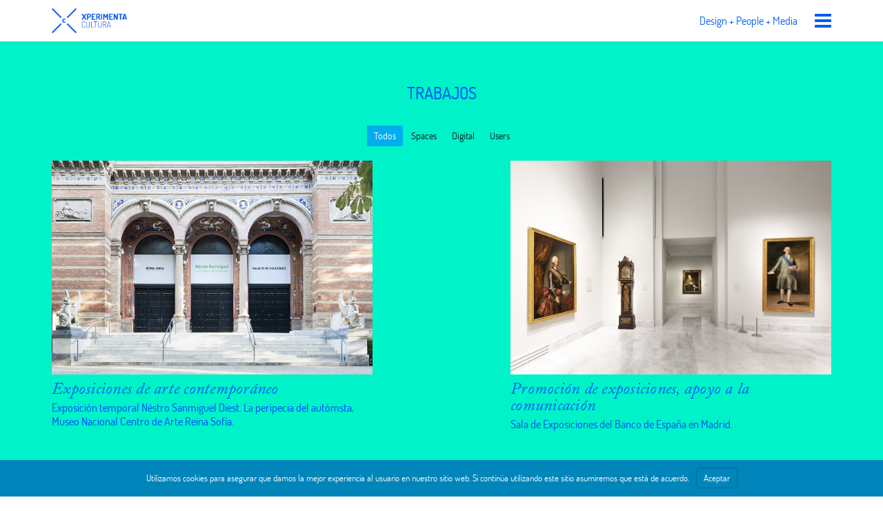

--- FILE ---
content_type: text/html; charset=UTF-8
request_url: https://xperimentacultura.com/portfolio/?_page=2&tx_portfolio_category=todos
body_size: 19321
content:
	<!DOCTYPE html>
<html lang="es">
<head>
	<meta charset="UTF-8" />
	
				<meta name="viewport" content="width=device-width,initial-scale=1,user-scalable=no">
		
                            <meta name="description" content="Innovamos desde las industrias culturales y creativas. Nuestro trabajo se centra en tres pilares fundamentales: diseño, tecnología y personas. Desarrollamos proyectos creativos y tecnológicos con vocación de ser  experiencias y donde el usuario está el centro de la respuesta.">
            
                            <meta name="keywords" content="productos digitales, xperimenta cultura, xperimentacultura, exposiciones, diseño de exposiciones, montaje de exposiciones, diseño de stands, experiencia de usuario, user experience, nuevas tecnologías, museografía, escenografía, visitas virtuales,  virtual tour, video mapping, museo virtual, patrimonio cultural, gestión cultural,  industria cultural,patrimonio virtual, soluciones creativas, realidad virtual historia, realidad aumentada arquitectura">
            
	<link rel="profile" href="http://gmpg.org/xfn/11" />
	<link rel="pingback" href="https://xperimentacultura.com/xmlrpc.php" />

	<title>Xperimenta Cultura | Portfolio</title>
<meta name='robots' content='max-image-preview:large' />
		<style>img:is([sizes="auto" i], [sizes^="auto," i]) { contain-intrinsic-size: 3000px 1500px }</style>
		<link rel='dns-prefetch' href='//maps.googleapis.com' />
<link rel='dns-prefetch' href='//www.googletagmanager.com' />
<link rel='dns-prefetch' href='//fonts.googleapis.com' />
<link rel="alternate" type="application/rss+xml" title="Xperimenta Cultura &raquo; Feed" href="https://xperimentacultura.com/feed/" />
<link rel="alternate" type="application/rss+xml" title="Xperimenta Cultura &raquo; Feed de los comentarios" href="https://xperimentacultura.com/comments/feed/" />
<script type="text/javascript">
/* <![CDATA[ */
window._wpemojiSettings = {"baseUrl":"https:\/\/s.w.org\/images\/core\/emoji\/15.0.3\/72x72\/","ext":".png","svgUrl":"https:\/\/s.w.org\/images\/core\/emoji\/15.0.3\/svg\/","svgExt":".svg","source":{"concatemoji":"https:\/\/xperimentacultura.com\/wp-includes\/js\/wp-emoji-release.min.js?ver=6.5.7"}};
/*! This file is auto-generated */
!function(i,n){var o,s,e;function c(e){try{var t={supportTests:e,timestamp:(new Date).valueOf()};sessionStorage.setItem(o,JSON.stringify(t))}catch(e){}}function p(e,t,n){e.clearRect(0,0,e.canvas.width,e.canvas.height),e.fillText(t,0,0);var t=new Uint32Array(e.getImageData(0,0,e.canvas.width,e.canvas.height).data),r=(e.clearRect(0,0,e.canvas.width,e.canvas.height),e.fillText(n,0,0),new Uint32Array(e.getImageData(0,0,e.canvas.width,e.canvas.height).data));return t.every(function(e,t){return e===r[t]})}function u(e,t,n){switch(t){case"flag":return n(e,"\ud83c\udff3\ufe0f\u200d\u26a7\ufe0f","\ud83c\udff3\ufe0f\u200b\u26a7\ufe0f")?!1:!n(e,"\ud83c\uddfa\ud83c\uddf3","\ud83c\uddfa\u200b\ud83c\uddf3")&&!n(e,"\ud83c\udff4\udb40\udc67\udb40\udc62\udb40\udc65\udb40\udc6e\udb40\udc67\udb40\udc7f","\ud83c\udff4\u200b\udb40\udc67\u200b\udb40\udc62\u200b\udb40\udc65\u200b\udb40\udc6e\u200b\udb40\udc67\u200b\udb40\udc7f");case"emoji":return!n(e,"\ud83d\udc26\u200d\u2b1b","\ud83d\udc26\u200b\u2b1b")}return!1}function f(e,t,n){var r="undefined"!=typeof WorkerGlobalScope&&self instanceof WorkerGlobalScope?new OffscreenCanvas(300,150):i.createElement("canvas"),a=r.getContext("2d",{willReadFrequently:!0}),o=(a.textBaseline="top",a.font="600 32px Arial",{});return e.forEach(function(e){o[e]=t(a,e,n)}),o}function t(e){var t=i.createElement("script");t.src=e,t.defer=!0,i.head.appendChild(t)}"undefined"!=typeof Promise&&(o="wpEmojiSettingsSupports",s=["flag","emoji"],n.supports={everything:!0,everythingExceptFlag:!0},e=new Promise(function(e){i.addEventListener("DOMContentLoaded",e,{once:!0})}),new Promise(function(t){var n=function(){try{var e=JSON.parse(sessionStorage.getItem(o));if("object"==typeof e&&"number"==typeof e.timestamp&&(new Date).valueOf()<e.timestamp+604800&&"object"==typeof e.supportTests)return e.supportTests}catch(e){}return null}();if(!n){if("undefined"!=typeof Worker&&"undefined"!=typeof OffscreenCanvas&&"undefined"!=typeof URL&&URL.createObjectURL&&"undefined"!=typeof Blob)try{var e="postMessage("+f.toString()+"("+[JSON.stringify(s),u.toString(),p.toString()].join(",")+"));",r=new Blob([e],{type:"text/javascript"}),a=new Worker(URL.createObjectURL(r),{name:"wpTestEmojiSupports"});return void(a.onmessage=function(e){c(n=e.data),a.terminate(),t(n)})}catch(e){}c(n=f(s,u,p))}t(n)}).then(function(e){for(var t in e)n.supports[t]=e[t],n.supports.everything=n.supports.everything&&n.supports[t],"flag"!==t&&(n.supports.everythingExceptFlag=n.supports.everythingExceptFlag&&n.supports[t]);n.supports.everythingExceptFlag=n.supports.everythingExceptFlag&&!n.supports.flag,n.DOMReady=!1,n.readyCallback=function(){n.DOMReady=!0}}).then(function(){return e}).then(function(){var e;n.supports.everything||(n.readyCallback(),(e=n.source||{}).concatemoji?t(e.concatemoji):e.wpemoji&&e.twemoji&&(t(e.twemoji),t(e.wpemoji)))}))}((window,document),window._wpemojiSettings);
/* ]]> */
</script>
<link rel='stylesheet' id='pt-cv-public-style-css' href='https://xperimentacultura.com/wp-content/plugins/content-views-query-and-display-post-page/public/assets/css/cv.css?ver=4.0' type='text/css' media='all' />
<link rel='stylesheet' id='pt-cv-public-pro-style-css' href='https://xperimentacultura.com/wp-content/plugins/pt-content-views-pro/public/assets/css/cvpro.min.css?ver=5.5.0.1' type='text/css' media='all' />
<style id='wp-emoji-styles-inline-css' type='text/css'>

	img.wp-smiley, img.emoji {
		display: inline !important;
		border: none !important;
		box-shadow: none !important;
		height: 1em !important;
		width: 1em !important;
		margin: 0 0.07em !important;
		vertical-align: -0.1em !important;
		background: none !important;
		padding: 0 !important;
	}
</style>
<link rel='stylesheet' id='wp-block-library-css' href='https://xperimentacultura.com/wp-includes/css/dist/block-library/style.min.css?ver=6.5.7' type='text/css' media='all' />
<style id='classic-theme-styles-inline-css' type='text/css'>
/*! This file is auto-generated */
.wp-block-button__link{color:#fff;background-color:#32373c;border-radius:9999px;box-shadow:none;text-decoration:none;padding:calc(.667em + 2px) calc(1.333em + 2px);font-size:1.125em}.wp-block-file__button{background:#32373c;color:#fff;text-decoration:none}
</style>
<style id='global-styles-inline-css' type='text/css'>
body{--wp--preset--color--black: #000000;--wp--preset--color--cyan-bluish-gray: #abb8c3;--wp--preset--color--white: #ffffff;--wp--preset--color--pale-pink: #f78da7;--wp--preset--color--vivid-red: #cf2e2e;--wp--preset--color--luminous-vivid-orange: #ff6900;--wp--preset--color--luminous-vivid-amber: #fcb900;--wp--preset--color--light-green-cyan: #7bdcb5;--wp--preset--color--vivid-green-cyan: #00d084;--wp--preset--color--pale-cyan-blue: #8ed1fc;--wp--preset--color--vivid-cyan-blue: #0693e3;--wp--preset--color--vivid-purple: #9b51e0;--wp--preset--gradient--vivid-cyan-blue-to-vivid-purple: linear-gradient(135deg,rgba(6,147,227,1) 0%,rgb(155,81,224) 100%);--wp--preset--gradient--light-green-cyan-to-vivid-green-cyan: linear-gradient(135deg,rgb(122,220,180) 0%,rgb(0,208,130) 100%);--wp--preset--gradient--luminous-vivid-amber-to-luminous-vivid-orange: linear-gradient(135deg,rgba(252,185,0,1) 0%,rgba(255,105,0,1) 100%);--wp--preset--gradient--luminous-vivid-orange-to-vivid-red: linear-gradient(135deg,rgba(255,105,0,1) 0%,rgb(207,46,46) 100%);--wp--preset--gradient--very-light-gray-to-cyan-bluish-gray: linear-gradient(135deg,rgb(238,238,238) 0%,rgb(169,184,195) 100%);--wp--preset--gradient--cool-to-warm-spectrum: linear-gradient(135deg,rgb(74,234,220) 0%,rgb(151,120,209) 20%,rgb(207,42,186) 40%,rgb(238,44,130) 60%,rgb(251,105,98) 80%,rgb(254,248,76) 100%);--wp--preset--gradient--blush-light-purple: linear-gradient(135deg,rgb(255,206,236) 0%,rgb(152,150,240) 100%);--wp--preset--gradient--blush-bordeaux: linear-gradient(135deg,rgb(254,205,165) 0%,rgb(254,45,45) 50%,rgb(107,0,62) 100%);--wp--preset--gradient--luminous-dusk: linear-gradient(135deg,rgb(255,203,112) 0%,rgb(199,81,192) 50%,rgb(65,88,208) 100%);--wp--preset--gradient--pale-ocean: linear-gradient(135deg,rgb(255,245,203) 0%,rgb(182,227,212) 50%,rgb(51,167,181) 100%);--wp--preset--gradient--electric-grass: linear-gradient(135deg,rgb(202,248,128) 0%,rgb(113,206,126) 100%);--wp--preset--gradient--midnight: linear-gradient(135deg,rgb(2,3,129) 0%,rgb(40,116,252) 100%);--wp--preset--font-size--small: 13px;--wp--preset--font-size--medium: 20px;--wp--preset--font-size--large: 36px;--wp--preset--font-size--x-large: 42px;--wp--preset--spacing--20: 0.44rem;--wp--preset--spacing--30: 0.67rem;--wp--preset--spacing--40: 1rem;--wp--preset--spacing--50: 1.5rem;--wp--preset--spacing--60: 2.25rem;--wp--preset--spacing--70: 3.38rem;--wp--preset--spacing--80: 5.06rem;--wp--preset--shadow--natural: 6px 6px 9px rgba(0, 0, 0, 0.2);--wp--preset--shadow--deep: 12px 12px 50px rgba(0, 0, 0, 0.4);--wp--preset--shadow--sharp: 6px 6px 0px rgba(0, 0, 0, 0.2);--wp--preset--shadow--outlined: 6px 6px 0px -3px rgba(255, 255, 255, 1), 6px 6px rgba(0, 0, 0, 1);--wp--preset--shadow--crisp: 6px 6px 0px rgba(0, 0, 0, 1);}:where(.is-layout-flex){gap: 0.5em;}:where(.is-layout-grid){gap: 0.5em;}body .is-layout-flex{display: flex;}body .is-layout-flex{flex-wrap: wrap;align-items: center;}body .is-layout-flex > *{margin: 0;}body .is-layout-grid{display: grid;}body .is-layout-grid > *{margin: 0;}:where(.wp-block-columns.is-layout-flex){gap: 2em;}:where(.wp-block-columns.is-layout-grid){gap: 2em;}:where(.wp-block-post-template.is-layout-flex){gap: 1.25em;}:where(.wp-block-post-template.is-layout-grid){gap: 1.25em;}.has-black-color{color: var(--wp--preset--color--black) !important;}.has-cyan-bluish-gray-color{color: var(--wp--preset--color--cyan-bluish-gray) !important;}.has-white-color{color: var(--wp--preset--color--white) !important;}.has-pale-pink-color{color: var(--wp--preset--color--pale-pink) !important;}.has-vivid-red-color{color: var(--wp--preset--color--vivid-red) !important;}.has-luminous-vivid-orange-color{color: var(--wp--preset--color--luminous-vivid-orange) !important;}.has-luminous-vivid-amber-color{color: var(--wp--preset--color--luminous-vivid-amber) !important;}.has-light-green-cyan-color{color: var(--wp--preset--color--light-green-cyan) !important;}.has-vivid-green-cyan-color{color: var(--wp--preset--color--vivid-green-cyan) !important;}.has-pale-cyan-blue-color{color: var(--wp--preset--color--pale-cyan-blue) !important;}.has-vivid-cyan-blue-color{color: var(--wp--preset--color--vivid-cyan-blue) !important;}.has-vivid-purple-color{color: var(--wp--preset--color--vivid-purple) !important;}.has-black-background-color{background-color: var(--wp--preset--color--black) !important;}.has-cyan-bluish-gray-background-color{background-color: var(--wp--preset--color--cyan-bluish-gray) !important;}.has-white-background-color{background-color: var(--wp--preset--color--white) !important;}.has-pale-pink-background-color{background-color: var(--wp--preset--color--pale-pink) !important;}.has-vivid-red-background-color{background-color: var(--wp--preset--color--vivid-red) !important;}.has-luminous-vivid-orange-background-color{background-color: var(--wp--preset--color--luminous-vivid-orange) !important;}.has-luminous-vivid-amber-background-color{background-color: var(--wp--preset--color--luminous-vivid-amber) !important;}.has-light-green-cyan-background-color{background-color: var(--wp--preset--color--light-green-cyan) !important;}.has-vivid-green-cyan-background-color{background-color: var(--wp--preset--color--vivid-green-cyan) !important;}.has-pale-cyan-blue-background-color{background-color: var(--wp--preset--color--pale-cyan-blue) !important;}.has-vivid-cyan-blue-background-color{background-color: var(--wp--preset--color--vivid-cyan-blue) !important;}.has-vivid-purple-background-color{background-color: var(--wp--preset--color--vivid-purple) !important;}.has-black-border-color{border-color: var(--wp--preset--color--black) !important;}.has-cyan-bluish-gray-border-color{border-color: var(--wp--preset--color--cyan-bluish-gray) !important;}.has-white-border-color{border-color: var(--wp--preset--color--white) !important;}.has-pale-pink-border-color{border-color: var(--wp--preset--color--pale-pink) !important;}.has-vivid-red-border-color{border-color: var(--wp--preset--color--vivid-red) !important;}.has-luminous-vivid-orange-border-color{border-color: var(--wp--preset--color--luminous-vivid-orange) !important;}.has-luminous-vivid-amber-border-color{border-color: var(--wp--preset--color--luminous-vivid-amber) !important;}.has-light-green-cyan-border-color{border-color: var(--wp--preset--color--light-green-cyan) !important;}.has-vivid-green-cyan-border-color{border-color: var(--wp--preset--color--vivid-green-cyan) !important;}.has-pale-cyan-blue-border-color{border-color: var(--wp--preset--color--pale-cyan-blue) !important;}.has-vivid-cyan-blue-border-color{border-color: var(--wp--preset--color--vivid-cyan-blue) !important;}.has-vivid-purple-border-color{border-color: var(--wp--preset--color--vivid-purple) !important;}.has-vivid-cyan-blue-to-vivid-purple-gradient-background{background: var(--wp--preset--gradient--vivid-cyan-blue-to-vivid-purple) !important;}.has-light-green-cyan-to-vivid-green-cyan-gradient-background{background: var(--wp--preset--gradient--light-green-cyan-to-vivid-green-cyan) !important;}.has-luminous-vivid-amber-to-luminous-vivid-orange-gradient-background{background: var(--wp--preset--gradient--luminous-vivid-amber-to-luminous-vivid-orange) !important;}.has-luminous-vivid-orange-to-vivid-red-gradient-background{background: var(--wp--preset--gradient--luminous-vivid-orange-to-vivid-red) !important;}.has-very-light-gray-to-cyan-bluish-gray-gradient-background{background: var(--wp--preset--gradient--very-light-gray-to-cyan-bluish-gray) !important;}.has-cool-to-warm-spectrum-gradient-background{background: var(--wp--preset--gradient--cool-to-warm-spectrum) !important;}.has-blush-light-purple-gradient-background{background: var(--wp--preset--gradient--blush-light-purple) !important;}.has-blush-bordeaux-gradient-background{background: var(--wp--preset--gradient--blush-bordeaux) !important;}.has-luminous-dusk-gradient-background{background: var(--wp--preset--gradient--luminous-dusk) !important;}.has-pale-ocean-gradient-background{background: var(--wp--preset--gradient--pale-ocean) !important;}.has-electric-grass-gradient-background{background: var(--wp--preset--gradient--electric-grass) !important;}.has-midnight-gradient-background{background: var(--wp--preset--gradient--midnight) !important;}.has-small-font-size{font-size: var(--wp--preset--font-size--small) !important;}.has-medium-font-size{font-size: var(--wp--preset--font-size--medium) !important;}.has-large-font-size{font-size: var(--wp--preset--font-size--large) !important;}.has-x-large-font-size{font-size: var(--wp--preset--font-size--x-large) !important;}
.wp-block-navigation a:where(:not(.wp-element-button)){color: inherit;}
:where(.wp-block-post-template.is-layout-flex){gap: 1.25em;}:where(.wp-block-post-template.is-layout-grid){gap: 1.25em;}
:where(.wp-block-columns.is-layout-flex){gap: 2em;}:where(.wp-block-columns.is-layout-grid){gap: 2em;}
.wp-block-pullquote{font-size: 1.5em;line-height: 1.6;}
</style>
<link rel='stylesheet' id='contact-form-7-css' href='https://xperimentacultura.com/wp-content/plugins/contact-form-7/includes/css/styles.css?ver=5.9.8' type='text/css' media='all' />
<link rel='stylesheet' id='SFSImainCss-css' href='https://xperimentacultura.com/wp-content/plugins/ultimate-social-media-icons/css/sfsi-style.css?ver=2.9.2' type='text/css' media='all' />
<link rel='stylesheet' id='mediaelement-css' href='https://xperimentacultura.com/wp-includes/js/mediaelement/mediaelementplayer-legacy.min.css?ver=4.2.17' type='text/css' media='all' />
<link rel='stylesheet' id='wp-mediaelement-css' href='https://xperimentacultura.com/wp-includes/js/mediaelement/wp-mediaelement.min.css?ver=6.5.7' type='text/css' media='all' />
<link rel='stylesheet' id='bridge-default-style-css' href='https://xperimentacultura.com/wp-content/themes/bridge/style.css?ver=6.5.7' type='text/css' media='all' />
<link rel='stylesheet' id='bridge-qode-font_awesome-css' href='https://xperimentacultura.com/wp-content/themes/bridge/css/font-awesome/css/font-awesome.min.css?ver=6.5.7' type='text/css' media='all' />
<link rel='stylesheet' id='bridge-qode-font_elegant-css' href='https://xperimentacultura.com/wp-content/themes/bridge/css/elegant-icons/style.min.css?ver=6.5.7' type='text/css' media='all' />
<link rel='stylesheet' id='bridge-qode-linea_icons-css' href='https://xperimentacultura.com/wp-content/themes/bridge/css/linea-icons/style.css?ver=6.5.7' type='text/css' media='all' />
<link rel='stylesheet' id='bridge-qode-dripicons-css' href='https://xperimentacultura.com/wp-content/themes/bridge/css/dripicons/dripicons.css?ver=6.5.7' type='text/css' media='all' />
<link rel='stylesheet' id='bridge-qode-kiko-css' href='https://xperimentacultura.com/wp-content/themes/bridge/css/kiko/kiko-all.css?ver=6.5.7' type='text/css' media='all' />
<link rel='stylesheet' id='bridge-qode-font_awesome_5-css' href='https://xperimentacultura.com/wp-content/themes/bridge/css/font-awesome-5/css/font-awesome-5.min.css?ver=6.5.7' type='text/css' media='all' />
<link rel='stylesheet' id='bridge-stylesheet-css' href='https://xperimentacultura.com/wp-content/themes/bridge/css/stylesheet.min.css?ver=6.5.7' type='text/css' media='all' />
<style id='bridge-stylesheet-inline-css' type='text/css'>
   .page-id-475.disabled_footer_top .footer_top_holder, .page-id-475.disabled_footer_bottom .footer_bottom_holder { display: none;}


</style>
<link rel='stylesheet' id='bridge-print-css' href='https://xperimentacultura.com/wp-content/themes/bridge/css/print.css?ver=6.5.7' type='text/css' media='all' />
<link rel='stylesheet' id='bridge-style-dynamic-css' href='https://xperimentacultura.com/wp-content/themes/bridge/css/style_dynamic.css?ver=1675771494' type='text/css' media='all' />
<link rel='stylesheet' id='bridge-responsive-css' href='https://xperimentacultura.com/wp-content/themes/bridge/css/responsive.min.css?ver=6.5.7' type='text/css' media='all' />
<link rel='stylesheet' id='bridge-style-dynamic-responsive-css' href='https://xperimentacultura.com/wp-content/themes/bridge/css/style_dynamic_responsive.css?ver=1675771494' type='text/css' media='all' />
<style id='bridge-style-dynamic-responsive-inline-css' type='text/css'>
.qode-btn.button-with-line{
    position: relative;
}

.qode-btn.button-with-line:before {
    content: '';
    width: 30px;
    height: 100%;
    border-bottom: 2px solid black;
    position: absolute;
    display: inline-block;
    bottom: 50%;
}

.qode-btn.button-with-line.white-line:before{
    border-bottom-color: #fff;
}

.qode-btn.button-with-line .qode-btn-text{
    padding-left: 43px;
}

.images-hover .wpb_single_image .vc_single_image-wrapper:hover img{
    transform: translateY(-25px);
    box-shadow: 0 14px 48px 7px rgba(0,0,0,0.2);
}

.images-hover .wpb_single_image .vc_single_image-wrapper img{
    transition: all 0.2s ease-in-out;
}

.content_bottom .widget_nav_menu ul.menu{
margin-top: 6px;
}

.content_bottom .widget_nav_menu ul.menu li {
display: inline-block;
margin-right: 62px;
margin-bottom: 0;
}

.content_bottom .widget_nav_menu ul.menu li a{
font-family: 'Vidaloka', serif;
font-size: 16px;
letter-spacing: 0.25px;
color: #10181d;
}

.footer_top h5{
margin-bottom: 8px; 
}

.footer_top .widget_nav_menu ul li{
padding-bottom: 4px;
}

.footer_top h5{
margin-bottom: 8px; 
}

.footer_top .widget_nav_menu ul li{
padding-bottom: 4px;
}

@media only screen and (max-width: 1024px){
    .vc_row.no-bckg-img-ipad {
        background-image: none!important;
    }
}

@media only screen and (max-width: 480px){
    .title.title_size_small h1{
        font-size: 55px;
    }
}

.content_bottom .widget_nav_menu ul.menu li a:hover{
    color: #92928c!important;
    margin-bottom: 15px;
}
</style>
<link rel='stylesheet' id='js_composer_front-css' href='https://xperimentacultura.com/wp-content/plugins/js_composer/assets/css/js_composer.min.css?ver=7.7' type='text/css' media='all' />
<link rel='stylesheet' id='bridge-style-handle-google-fonts-css' href='https://fonts.googleapis.com/css?family=Raleway%3A100%2C200%2C300%2C400%2C500%2C600%2C700%2C800%2C900%2C100italic%2C300italic%2C400italic%2C700italic%7CVidaloka%3A100%2C200%2C300%2C400%2C500%2C600%2C700%2C800%2C900%2C100italic%2C300italic%2C400italic%2C700italic%7CRoboto%3A100%2C200%2C300%2C400%2C500%2C600%2C700%2C800%2C900%2C100italic%2C300italic%2C400italic%2C700italic%7CPrata%3A100%2C200%2C300%2C400%2C500%2C600%2C700%2C800%2C900%2C100italic%2C300italic%2C400italic%2C700italic&#038;subset=latin%2Clatin-ext&#038;ver=1.0.0' type='text/css' media='all' />
<link rel='stylesheet' id='bridge-core-dashboard-style-css' href='https://xperimentacultura.com/wp-content/plugins/bridge-core/modules/core-dashboard/assets/css/core-dashboard.min.css?ver=6.5.7' type='text/css' media='all' />
<link rel='stylesheet' id='dosis-medium-css' href='https://fonts.googleapis.com/css2?family=Dosis-Medium%3Aital%2Cwght%400%2C300%3B0%2C400%3B0%2C500%3B0%2C600%3B0%2C700%3B1%2C300%3B1%2C400%3B1%2C500%3B1%2C600%3B1%2C700&#038;display=swap&#038;ver=6.5.7' type='text/css' media='all' />
<link rel='stylesheet' id='branda-cookie-notice-front-css' href='https://xperimentacultura.com/wp-content/plugins/ultimate-branding/inc/modules/front-end/assets/css/cookie-notice.css?ver=3.4.26' type='text/css' media='all' />
<link rel='stylesheet' id='bridge-childstyle-css' href='https://xperimentacultura.com/wp-content/themes/bridge-child/style.css?ver=6.5.7' type='text/css' media='all' />
<script type="text/javascript" src="https://xperimentacultura.com/wp-includes/js/jquery/jquery.min.js?ver=3.7.1" id="jquery-core-js"></script>
<script type="text/javascript" src="https://xperimentacultura.com/wp-includes/js/jquery/jquery-migrate.min.js?ver=3.4.1" id="jquery-migrate-js"></script>

<!-- Fragmento de código de la etiqueta de Google (gtag.js) añadida por Site Kit -->
<!-- Fragmento de código de Google Analytics añadido por Site Kit -->
<script type="text/javascript" src="https://www.googletagmanager.com/gtag/js?id=GT-TB65SLR" id="google_gtagjs-js" async></script>
<script type="text/javascript" id="google_gtagjs-js-after">
/* <![CDATA[ */
window.dataLayer = window.dataLayer || [];function gtag(){dataLayer.push(arguments);}
gtag("set","linker",{"domains":["xperimentacultura.com"]});
gtag("js", new Date());
gtag("set", "developer_id.dZTNiMT", true);
gtag("config", "GT-TB65SLR");
/* ]]> */
</script>
<script></script><link rel="https://api.w.org/" href="https://xperimentacultura.com/wp-json/" /><link rel="alternate" type="application/json" href="https://xperimentacultura.com/wp-json/wp/v2/pages/475" /><link rel="EditURI" type="application/rsd+xml" title="RSD" href="https://xperimentacultura.com/xmlrpc.php?rsd" />
<meta name="generator" content="Xperimenta Cultura 2019 v1.1 - https://media3w.com" />
<link rel="canonical" href="https://xperimentacultura.com/portfolio/" />
<link rel='shortlink' href='https://xperimentacultura.com/?p=475' />
<link rel="alternate" type="application/json+oembed" href="https://xperimentacultura.com/wp-json/oembed/1.0/embed?url=https%3A%2F%2Fxperimentacultura.com%2Fportfolio%2F" />
<link rel="alternate" type="text/xml+oembed" href="https://xperimentacultura.com/wp-json/oembed/1.0/embed?url=https%3A%2F%2Fxperimentacultura.com%2Fportfolio%2F&#038;format=xml" />
<meta name="generator" content="Site Kit by Google 1.171.0" /><meta name="follow.[base64]" content="eXMX3bvlSKGckp35NEZB"/><style type="text/css">.recentcomments a{display:inline !important;padding:0 !important;margin:0 !important;}</style><meta name="generator" content="Powered by WPBakery Page Builder - drag and drop page builder for WordPress."/>
<style data-type="vc_custom-css">.pt-cv-pinterest.pt-cv-border .pt-cv-pinmas {
    border: 0px solid #00f2c9;
}

.pt-cv-pinterest .pt-cv-title {
    padding: 10px 0px;
    margin-bottom: 0!important;
}


.pt-cv-pinterest .pt-cv-content {
    padding: 10px 0px;
    margin-bottom: 0!important;
}


.pt-cv-page .shuffle-item .pt-cv-pinmas .pt-cv-content{
	margin-top:-16px !important;
}</style><meta name="generator" content="Powered by Slider Revolution 6.7.13 - responsive, Mobile-Friendly Slider Plugin for WordPress with comfortable drag and drop interface." />
<link rel="icon" href="https://xperimentacultura.com/wp-content/uploads/2019/06/previo-favicon-azul-trans.png" sizes="32x32" />
<link rel="icon" href="https://xperimentacultura.com/wp-content/uploads/2019/06/previo-favicon-azul-trans.png" sizes="192x192" />
<link rel="apple-touch-icon" href="https://xperimentacultura.com/wp-content/uploads/2019/06/previo-favicon-azul-trans.png" />
<meta name="msapplication-TileImage" content="https://xperimentacultura.com/wp-content/uploads/2019/06/previo-favicon-azul-trans.png" />
<script>function setREVStartSize(e){
			//window.requestAnimationFrame(function() {
				window.RSIW = window.RSIW===undefined ? window.innerWidth : window.RSIW;
				window.RSIH = window.RSIH===undefined ? window.innerHeight : window.RSIH;
				try {
					var pw = document.getElementById(e.c).parentNode.offsetWidth,
						newh;
					pw = pw===0 || isNaN(pw) || (e.l=="fullwidth" || e.layout=="fullwidth") ? window.RSIW : pw;
					e.tabw = e.tabw===undefined ? 0 : parseInt(e.tabw);
					e.thumbw = e.thumbw===undefined ? 0 : parseInt(e.thumbw);
					e.tabh = e.tabh===undefined ? 0 : parseInt(e.tabh);
					e.thumbh = e.thumbh===undefined ? 0 : parseInt(e.thumbh);
					e.tabhide = e.tabhide===undefined ? 0 : parseInt(e.tabhide);
					e.thumbhide = e.thumbhide===undefined ? 0 : parseInt(e.thumbhide);
					e.mh = e.mh===undefined || e.mh=="" || e.mh==="auto" ? 0 : parseInt(e.mh,0);
					if(e.layout==="fullscreen" || e.l==="fullscreen")
						newh = Math.max(e.mh,window.RSIH);
					else{
						e.gw = Array.isArray(e.gw) ? e.gw : [e.gw];
						for (var i in e.rl) if (e.gw[i]===undefined || e.gw[i]===0) e.gw[i] = e.gw[i-1];
						e.gh = e.el===undefined || e.el==="" || (Array.isArray(e.el) && e.el.length==0)? e.gh : e.el;
						e.gh = Array.isArray(e.gh) ? e.gh : [e.gh];
						for (var i in e.rl) if (e.gh[i]===undefined || e.gh[i]===0) e.gh[i] = e.gh[i-1];
											
						var nl = new Array(e.rl.length),
							ix = 0,
							sl;
						e.tabw = e.tabhide>=pw ? 0 : e.tabw;
						e.thumbw = e.thumbhide>=pw ? 0 : e.thumbw;
						e.tabh = e.tabhide>=pw ? 0 : e.tabh;
						e.thumbh = e.thumbhide>=pw ? 0 : e.thumbh;
						for (var i in e.rl) nl[i] = e.rl[i]<window.RSIW ? 0 : e.rl[i];
						sl = nl[0];
						for (var i in nl) if (sl>nl[i] && nl[i]>0) { sl = nl[i]; ix=i;}
						var m = pw>(e.gw[ix]+e.tabw+e.thumbw) ? 1 : (pw-(e.tabw+e.thumbw)) / (e.gw[ix]);
						newh =  (e.gh[ix] * m) + (e.tabh + e.thumbh);
					}
					var el = document.getElementById(e.c);
					if (el!==null && el) el.style.height = newh+"px";
					el = document.getElementById(e.c+"_wrapper");
					if (el!==null && el) {
						el.style.height = newh+"px";
						el.style.display = "block";
					}
				} catch(e){
					console.log("Failure at Presize of Slider:" + e)
				}
			//});
		  };</script>
			<style type="text/css" id="pt-cv-custom-style-d082bddo54">/* Live Filter – hide the ALL option of the Button type */
.cvp-live-filter.cvp-button .btn:first-of-type {display:none!important}</style>
					<style type="text/css" id="wp-custom-css">
			.q_logo a {
    height: 36px !important;
}

.header_bottom .container .container_inner{
	padding-left:30px !important;
}


.side_menu p {
    height: 36px !important;
}

.pt-cv-view .carousel-control span {
    background: #00aeef !important;
}


.cvp-live-filter .btn label div:nth-child(1){
	visibility: hidden !important;
}
		</style>
		<style type="text/css" data-type="vc_shortcodes-custom-css">.vc_custom_1560504483817{background-color: #00f2c9 !important;}.vc_custom_1560504483817{background-color: #00f2c9 !important;}</style><noscript><style> .wpb_animate_when_almost_visible { opacity: 1; }</style></noscript><style id="yellow-pencil">
/*
	The following CSS codes are created by the YellowPencil plugin.
	https://yellowpencil.waspthemes.com/
*/
.custom-html-widget .vc_row-fluid .full_section_inner .vc_column_container .vc_column-inner .wpb_wrapper .wpb_content_element .wpb_wrapper p{font-size:16px;}ul.slides li .carousel_item_holder{height:180px;}.footer_col3 .column_inner .widget .textwidget .vc_row-fluid .full_section_inner .vc_column_container .vc_column-inner .wpb_wrapper .wpb_content_element .wpb_wrapper p span a{color:#ffffff !important;font-family:'Dosis-Medium';font-size:18px;}#pt-cv-filter-bar-95eae49d0t-portfolio_category button.active{border-top-width:0px;border-bottom-width:0px;border-left-width:0px;border-right-width:0px;border-left-color:#000000 !important;border-right-color:#000000 !important;border-top-color:#000000 !important;border-bottom-color:#000000 !important;}#pt-cv-filter-bar-95eae49d0t-portfolio_category .btn{border-left-color:transparent !important;border-right-color:transparent !important;border-top-color:transparent !important;border-bottom-color:transparent !important;}.full_width_inner .vc_row-fluid .full_section_inner .vc_column_container .vc_column-inner .wpb_wrapper .wpb_content_element .wpb_wrapper p span{font-size:24px;}.footer_col1 .column_inner .widget .textwidget p{color:#005af4;}.footer_col3 .column_inner .widget .textwidget .vc_row-fluid .full_section_inner .vc_column_container .vc_column-inner .wpb_wrapper .wpb_content_element .wpb_wrapper p span{position:relative !important;top:-18px;}.pt-cv-wrapper .cvp-live-filter{text-align:center;left:-20px;}
</style><style type="text/css" id="branda-cookie-notice-css">
#branda-cookie-notice {
	color: #fff;
	background-color: rgba( 0, 133, 186, 1 );
}
#branda-cookie-notice a,
#branda-cookie-notice a:link {
	color: #ffffff;
}
#branda-cookie-notice a:visited {
	color: #ffffff;
}
#branda-cookie-notice a:hover {
	color: #ffffff;
}
#branda-cookie-notice a:active {
	color: #ffffff;
}
#branda-cookie-notice a:focus {
	color: #ffffff;
}
#branda-cookie-notice .button,
#branda-cookie-notice .button:link {
	color: #ffffff;
	border-color: #006799;
	background-color: #0085ba;
	border-style: solid;
	border-width: 1px;
	-webkit-border-radius: 5px;
	-moz-border-radius: 5px;
	border-radius: 5px;
}
#branda-cookie-notice .button:visited {
}
#branda-cookie-notice .button:hover {
	color: #ffffff;
	border-color: #006799;
	background-color: #008ec2;
}
#branda-cookie-notice .button:active {
	color: #ffffff;
	border-color: #006799;
	background-color: #0073aa;
}
#branda-cookie-notice .button:focus {
	color: #ffffff;
	border-color: #5b9dd9;
	background-color: #008ec2;
}
</style>
</head>

<body class="page-template page-template-full_width page-template-full_width-php page page-id-475 bridge-core-3.0.5 sfsi_actvite_theme_default non-logged-in  qode-title-hidden qode_grid_1300 side_menu_slide_from_right qode-child-theme-ver-1.0.0 qode-theme-ver-29.2 qode-theme-bridge qode_header_in_grid wpb-js-composer js-comp-ver-7.7 vc_responsive" itemscope itemtype="http://schema.org/WebPage">



	<section class="side_menu right  side_area_alignment_right">
				<a href="#" target="_self" class="close_side_menu"></a>
		<div id="nav_menu-4" class="widget widget_nav_menu posts_holder"><div class="menu-lateralok-container"><ul id="menu-lateralok" class="menu"><li id="menu-item-6206" class="menu-item menu-item-type-post_type menu-item-object-page menu-item-6206"><a href="https://xperimentacultura.com/productos/">PRODUCTOS</a></li>
<li id="menu-item-5248" class="menu-item menu-item-type-custom menu-item-object-custom menu-item-5248"><a href="https://xperimentacultura.com/?#servicios">SERVICIOS</a></li>
<li id="menu-item-5249" class="menu-item menu-item-type-custom menu-item-object-custom menu-item-5249"><a href="https://xperimentacultura.com/portfolio/?tx_portfolio_category=todos">TRABAJOS</a></li>
<li id="menu-item-5250" class="menu-item menu-item-type-post_type menu-item-object-page menu-item-5250"><a href="https://xperimentacultura.com/equipo/">EQUIPO</a></li>
<li id="menu-item-5251" class="menu-item menu-item-type-custom menu-item-object-custom menu-item-5251"><a href="https://xperimentacultura.com/noticias/">NOTICIAS</a></li>
<li id="menu-item-5252" class="menu-item menu-item-type-custom menu-item-object-custom menu-item-5252"><a href="https://xperimentacultura.com/quienes-somos/#contacto">CONTACTO</a></li>
</ul></div></div></section>

<div class="wrapper">
	<div class="wrapper_inner">

    
		<!-- Google Analytics start -->
					<script>
				var _gaq = _gaq || [];
				_gaq.push(['_setAccount', 'UA-75890738-1']);
				_gaq.push(['_trackPageview']);

				(function() {
					var ga = document.createElement('script'); ga.type = 'text/javascript'; ga.async = true;
					ga.src = ('https:' == document.location.protocol ? 'https://ssl' : 'http://www') + '.google-analytics.com/ga.js';
					var s = document.getElementsByTagName('script')[0]; s.parentNode.insertBefore(ga, s);
				})();
			</script>
				<!-- Google Analytics end -->

		
	<header class=" scroll_header_top_area  fixed transparent scrolled_not_transparent sticky_mobile page_header">
	<div class="header_inner clearfix">
				<div class="header_top_bottom_holder">
			
			<div class="header_bottom clearfix" style=' background-color:rgba(255, 255, 255, 0);' >
								<div class="container">
					<div class="container_inner clearfix">
																				<div class="header_inner_left">
																	<div class="mobile_menu_button">
		<span>
			<i class="qode_icon_font_awesome fa fa-bars " ></i>		</span>
	</div>
								<div class="logo_wrapper" >
	<div class="q_logo">
		<a itemprop="url" href="https://xperimentacultura.com/" >
             <img itemprop="image" class="normal" src="https://xperimentacultura.com/wp-content/uploads/2019/06/previo-azul-trans.png" alt="Logo"> 			 <img itemprop="image" class="light" src="https://xperimentacultura.com/wp-content/uploads/2019/06/previo-azul-trans.png" alt="Logo"/> 			 <img itemprop="image" class="dark" src="https://xperimentacultura.com/wp-content/uploads/2019/06/previo-azul-trans.png" alt="Logo"/> 			 <img itemprop="image" class="sticky" src="https://xperimentacultura.com/wp-content/uploads/2019/06/previo-azul-trans.png" alt="Logo"/> 			 <img itemprop="image" class="mobile" src="https://xperimentacultura.com/wp-content/uploads/2019/06/previo-azul-trans.png" alt="Logo"/> 					</a>
	</div>
	</div>															</div>
															<div class="header_inner_right">
									<div class="side_menu_button_wrapper right">
																														<div class="side_menu_button">
																																	
	<a class="side_menu_button_link large " href="javascript:void(0)">
		<i class="qode_icon_font_awesome fa fa-bars " ></i>	</a>
										</div>
									</div>
								</div>
							
							
							<nav class="main_menu drop_down right">
								<ul id="menu-principal" class=""><li id="nav-menu-item-311" class="menu-item menu-item-type-custom menu-item-object-custom  narrow"><a href="#" class=""><i class="menu_icon blank fa"></i><span>Design + People + Media</span><span class="plus"></span></a></li>
</ul>							</nav>
														<nav class="mobile_menu">
	<ul id="menu-principal-1" class=""><li id="mobile-menu-item-311" class="menu-item menu-item-type-custom menu-item-object-custom "><a href="#" class=""><span>Design + People + Media</span></a><span class="mobile_arrow"><i class="fa fa-angle-right"></i><i class="fa fa-angle-down"></i></span></li>
</ul></nav>																				</div>
					</div>
									</div>
			</div>
		</div>
</header>	
	
    
    	
    
    <div class="content content_top_margin">
        <div class="content_inner  ">
    					<div class="full_width">
	<div class="full_width_inner" >
										<div class="wpb-content-wrapper"><div      class="vc_row wpb_row section vc_row-fluid  vc_custom_1560504483817" style=' text-align:left;'><div class=" full_section_inner clearfix"><div class="wpb_column vc_column_container vc_col-sm-12"><div class="vc_column-inner"><div class="wpb_wrapper">	<div class="vc_empty_space"  style="height: 32px" ><span
			class="vc_empty_space_inner">
			<span class="empty_space_image"  ></span>
		</span></div>

	<div class="vc_empty_space"  style="height: 32px" ><span
			class="vc_empty_space_inner">
			<span class="empty_space_image"  ></span>
		</span></div>


	<div class="wpb_text_column wpb_content_element ">
		<div class="wpb_wrapper">
			<p style="text-align: center;"><span style="color: #005af4;">TRABAJOS</span></p>

		</div> 
	</div> </div></div></div></div></div><div      class="vc_row wpb_row section vc_row-fluid  vc_custom_1560504483817" style=' text-align:left;'><div class=" full_section_inner clearfix"><div class="wpb_column vc_column_container vc_col-sm-12"><div class="vc_column-inner"><div class="wpb_wrapper"><div      class="vc_row wpb_row section vc_row-fluid vc_inner  grid_section" style=' text-align:left;'><div class=" section_inner clearfix"><div class='section_inner_margin clearfix'><div class="wpb_column vc_column_container vc_col-sm-12"><div class="vc_column-inner"><div class="wpb_wrapper">	<div class="vc_empty_space"  style="height: 32px" ><span
			class="vc_empty_space_inner">
			<span class="empty_space_image"  ></span>
		</span></div>


	<div class="wpb_text_column wpb_content_element ">
		<div class="wpb_wrapper">
			<div class="pt-cv-wrapper"><div class="cvp-live-filter cvp-button " id="" data-name="tx_portfolio_category" data-sid="95eae49d0t"><label class="cvp-label"></label><div class="btn"><label><input type="radio" name="tx_portfolio_category" value="" /><div> </div></label></div><div class="btn"><label><input type="radio" name="tx_portfolio_category" value="todos" checked/><div>Todos</div></label></div><div class="btn"><label><input type="radio" name="tx_portfolio_category" value="spaces" /><div>Spaces</div></label></div><div class="btn"><label><input type="radio" name="tx_portfolio_category" value="lab" /><div>Digital</div></label></div><div class="btn"><label><input type="radio" name="tx_portfolio_category" value="users" /><div>Users</div></label></div></div><div class="pt-cv-view pt-cv-pinterest pt-cv-colsys pt-cv-border pt-cv-no-bb pt-cv-left pt-cv-sharp-buttons" id="pt-cv-view-95eae49d0t"><div data-id="pt-cv-page-2" class="pt-cv-page" data-cvc="2"><div class="col-md-6 col-sm-6 col-xs-12 pt-cv-content-item pt-cv-1-col"  data-pid="5815"><div class='pt-cv-pinmas'><a href="https://xperimentacultura.com/portfolio_page/exposiciones-de-arte-contemporaneo/" class="_self pt-cv-href-thumbnail pt-cv-thumb-default cvplbd cvp-lazy-container" target="_self" ><img fetchpriority="high" decoding="async" width="1500" height="1000" src="https://xperimentacultura.com/wp-content/plugins/pt-content-views-pro/public/assets/images/lazy_image.png" class="pt-cv-thumbnail img-none cvplazy" alt="Exposiciones de arte contemporáneo" data-cvpsrc="https://xperimentacultura.com/wp-content/uploads/2023/02/F3A0606.jpg" /></a>
<h4 class="pt-cv-title"><a href="https://xperimentacultura.com/portfolio_page/exposiciones-de-arte-contemporaneo/" class="_self cvplbd" target="_self" >Exposiciones de arte contemporáneo</a></h4>
<div class="pt-cv-content">Exposición temporal Néstro Sanmiguel Diest. La peripecia del autómsta, Museo Nacional Centro de Arte Reina Sofía.</div></div></div>
<div class="col-md-6 col-sm-6 col-xs-12 pt-cv-content-item pt-cv-1-col"  data-pid="5669"><div class='pt-cv-pinmas'><a href="https://xperimentacultura.com/portfolio_page/promocion-comunicacion-exposiciones/" class="_self pt-cv-href-thumbnail pt-cv-thumb-default cvplbd cvp-lazy-container" target="_self" ><img decoding="async" width="2250" height="1500" src="https://xperimentacultura.com/wp-content/plugins/pt-content-views-pro/public/assets/images/lazy_image.png" class="pt-cv-thumbnail img-none cvplazy" alt="BANCO-DE-ESPAÑA-2328-REALES-DE-VELLON" data-cvpsrc="https://xperimentacultura.com/wp-content/uploads/2022/04/finales-01.jpg" /></a>
<h4 class="pt-cv-title"><a href="https://xperimentacultura.com/portfolio_page/promocion-comunicacion-exposiciones/" class="_self cvplbd" target="_self" >Promoción de exposiciones, apoyo a la comunicación</a></h4>
<div class="pt-cv-content">Sala de Exposiciones del Banco de España en Madrid.</div></div></div>
<div class="col-md-6 col-sm-6 col-xs-12 pt-cv-content-item pt-cv-1-col"  data-pid="5595"><div class='pt-cv-pinmas'><a href="https://xperimentacultura.com/portfolio_page/museo-reina-sofia-disonata/" class="_self pt-cv-href-thumbnail pt-cv-thumb-default cvplbd cvp-lazy-container" target="_self" ><img decoding="async" width="2250" height="1500" src="https://xperimentacultura.com/wp-content/plugins/pt-content-views-pro/public/assets/images/lazy_image.png" class="pt-cv-thumbnail img-none cvplazy" alt="Exposiciones de arte contemporáneo" data-cvpsrc="https://xperimentacultura.com/wp-content/uploads/2021/05/04.03.jpg" /></a>
<h4 class="pt-cv-title"><a href="https://xperimentacultura.com/portfolio_page/museo-reina-sofia-disonata/" class="_self cvplbd" target="_self" >Exposiciones de arte contemporáneo</a></h4>
<div class="pt-cv-content">Exposición temporal Disonata, Museo Nacional Centro de Arte Reina Sofía.</div></div></div>
<div class="col-md-6 col-sm-6 col-xs-12 pt-cv-content-item pt-cv-1-col"  data-pid="5427"><div class='pt-cv-pinmas'><a href="https://xperimentacultura.com/portfolio_page/stand-alhambra/" class="_self pt-cv-href-thumbnail pt-cv-thumb-default cvplbd cvp-lazy-container" target="_self" ><img loading="lazy" decoding="async" width="1500" height="738" src="https://xperimentacultura.com/wp-content/plugins/pt-content-views-pro/public/assets/images/lazy_image.png" class="pt-cv-thumbnail img-none cvplazy" alt="Un lugar para contar y transmitir" data-cvpsrc="https://xperimentacultura.com/wp-content/uploads/2020/04/CAMARA_02BN.png" /></a>
<h4 class="pt-cv-title"><a href="https://xperimentacultura.com/portfolio_page/stand-alhambra/" class="_self cvplbd" target="_self" >Un lugar para contar y transmitir</a></h4>
<div class="pt-cv-content">Diseño de un stand para el Patronato de la Alhambra y Generalife</div></div></div>
<div class="col-md-6 col-sm-6 col-xs-12 pt-cv-content-item pt-cv-1-col"  data-pid="5573"><div class='pt-cv-pinmas'><a href="https://xperimentacultura.com/portfolio_page/exposicion-mayas-fundacion-canal/" class="_self pt-cv-href-thumbnail pt-cv-thumb-default cvplbd cvp-lazy-container" target="_self" ><img loading="lazy" decoding="async" width="1071" height="1070" src="https://xperimentacultura.com/wp-content/plugins/pt-content-views-pro/public/assets/images/lazy_image.png" class="pt-cv-thumbnail img-none cvplazy" alt="Grandes exposiciones temporales" data-cvpsrc="https://xperimentacultura.com/wp-content/uploads/2020/10/ENTRADA_2b_LOW.jpg" /></a>
<h4 class="pt-cv-title"><a href="https://xperimentacultura.com/portfolio_page/exposicion-mayas-fundacion-canal/" class="_self cvplbd" target="_self" >Grandes exposiciones temporales</a></h4>
<div class="pt-cv-content">2º clasificado. Diseño de la expresión temporal “Mayas”. Fundación Canal Madrid.</div></div></div>
<div class="col-md-6 col-sm-6 col-xs-12 pt-cv-content-item pt-cv-1-col"  data-pid="5509"><div class='pt-cv-pinmas'><a href="https://xperimentacultura.com/portfolio_page/miguel-angel-campano-d-apres/" class="_self pt-cv-href-thumbnail pt-cv-thumb-default cvplbd cvp-lazy-container" target="_self" ><img loading="lazy" decoding="async" width="1200" height="800" src="https://xperimentacultura.com/wp-content/plugins/pt-content-views-pro/public/assets/images/lazy_image.png" class="pt-cv-thumbnail img-none cvplazy" alt="Exposiciones de arte contemporáneo" data-cvpsrc="https://xperimentacultura.com/wp-content/uploads/2020/05/CAMPANO_10.jpg" /></a>
<h4 class="pt-cv-title"><a href="https://xperimentacultura.com/portfolio_page/miguel-angel-campano-d-apres/" class="_self cvplbd" target="_self" >Exposiciones de arte contemporáneo</a></h4>
<div class="pt-cv-content">Exposición Miguel Ángel Campano, D'après, Museo Nacional Centro de Arte Reina Sofía.</div></div></div>
<div class="col-md-6 col-sm-6 col-xs-12 pt-cv-content-item pt-cv-1-col"  data-pid="4543"><div class='pt-cv-pinmas'><a href="https://xperimentacultura.com/portfolio_page/centro-de-interpretacion-batalla-de-brunete/" class="_self pt-cv-href-thumbnail pt-cv-thumb-default cvplbd cvp-lazy-container" target="_self" ><img loading="lazy" decoding="async" width="1200" height="800" src="https://xperimentacultura.com/wp-content/plugins/pt-content-views-pro/public/assets/images/lazy_image.png" class="pt-cv-thumbnail img-none cvplazy" alt="Centro de Interpretación de la Batalla de Brunete CIBB" data-cvpsrc="https://xperimentacultura.com/wp-content/uploads/2019/10/Moscas-a-cañonazos.jpg" /></a>
<h4 class="pt-cv-title"><a href="https://xperimentacultura.com/portfolio_page/centro-de-interpretacion-batalla-de-brunete/" class="_self cvplbd" target="_self" >Centro de Interpretación de la Batalla de Brunete CIBB</a></h4>
<div class="pt-cv-content">Plan regional de fortificaciones de la Guerra Civil de la Comunidad de Madrid</div></div></div>
<div class="col-md-6 col-sm-6 col-xs-12 pt-cv-content-item pt-cv-1-col"  data-pid="5399"><div class='pt-cv-pinmas'><a href="https://xperimentacultura.com/portfolio_page/diseno-experiencia-visitante/" class="_self pt-cv-href-thumbnail pt-cv-thumb-default cvplbd cvp-lazy-container" target="_self" ><img loading="lazy" decoding="async" width="1920" height="1358" src="https://xperimentacultura.com/wp-content/plugins/pt-content-views-pro/public/assets/images/lazy_image.png" class="pt-cv-thumbnail img-none cvplazy" alt="El diseño de la experiencia del visitante" data-cvpsrc="https://xperimentacultura.com/wp-content/uploads/2020/04/UX-Centro-Brunete-portada.jpg" /></a>
<h4 class="pt-cv-title"><a href="https://xperimentacultura.com/portfolio_page/diseno-experiencia-visitante/" class="_self cvplbd" target="_self" >El diseño de la experiencia del visitante</a></h4>
<div class="pt-cv-content">Journey Mapping para el Centro de Interpretación de la Batalla de Brunete.</div></div></div></div></div>
<div class="text-center pt-cv-pagination-wrapper"><ul class="pt-cv-pagination pt-cv-ajax pagination" data-totalpages="5" data-currentpage="2" data-sid="95eae49d0t" data-unid="" data-isblock="" data-postid=""><li ><a class=" " href="https://xperimentacultura.com/portfolio/?tx_portfolio_category=todos">&lsaquo;</a></li>
	<li ><a class="" href="https://xperimentacultura.com/portfolio/?tx_portfolio_category=todos">1</a></li>
	<li class="active"><a href="#">2</a></li>
	<li ><a class="" href="https://xperimentacultura.com/portfolio/?_page=3&#038;tx_portfolio_category=todos">3</a></li>
	<li ><a class="" href="https://xperimentacultura.com/portfolio/?_page=4&#038;tx_portfolio_category=todos">4</a></li>
	<li ><a class="" href="https://xperimentacultura.com/portfolio/?_page=5&#038;tx_portfolio_category=todos">5</a></li>
	<li ><a class=" " href="https://xperimentacultura.com/portfolio/?_page=3&#038;tx_portfolio_category=todos">&rsaquo;</a></li>
	</ul><img loading="lazy" decoding="async" width="15" height="15" class="pt-cv-spinner" alt="Cargando..." src="[data-uri]" /><div class="clear pt-cv-clear-pagination"></div></div></div>			<style type="text/css" id="pt-cv-inline-style-e03b97dkbj">#pt-cv-view-95eae49d0t .pt-cv-content-item { padding-left: 100px !important; padding-right: 100px !important; }
#pt-cv-view-95eae49d0t  { margin-left: -100px !important; margin-right: -100px !important; }
#pt-cv-view-95eae49d0t .pt-cv-pinmas { padding-bottom: 100px !important; }
#pt-cv-view-95eae49d0t  .pt-cv-pinmas   { background-color: #00f2c9 !important; }
#pt-cv-view-95eae49d0t.pt-cv-post-border { margin: 0; border-top-width: 1px; border-left-width: 1px }
#pt-cv-view-95eae49d0t.pt-cv-post-border { margin: 0; border-top-style: solid; border-left-style: solid }
#pt-cv-view-95eae49d0t.pt-cv-post-border .pt-cv-content-item   { border-right-width: 1px; border-bottom-width: 1px; border-right-style: solid; border-bottom-style: solid; }
#pt-cv-view-95eae49d0t .pt-cv-title a, #pt-cv-view-95eae49d0t  .panel-title { font-family: 'ACaslonPro-Italic', Arial, serif !important; font-size: 24px !important; color: #005af4 !important; display: block !important; text-align: left !important; clear: both !important; line-height: 24px !important; }
#pt-cv-view-95eae49d0t  .pt-cv-title a:hover, #pt-cv-view-95eae49d0t  .panel-title:hover   { display: block !important; text-align: left !important; clear: both !important; }
#pt-cv-view-95eae49d0t .pt-cv-content , #pt-cv-view-95eae49d0t  .pt-cv-content *:not(.pt-cv-readmore):not(style):not(script) { font-family: 'Dosis-Medium', Arial, serif !important; font-size: 16px !important; color: #005af4 !important; line-height: 20px !important; }
#pt-cv-view-95eae49d0t  .pt-cv-hover-wrapper::before   { background-color: rgba(0,0,0,.3) !important; }
#pt-cv-view-95eae49d0t  .pt-cv-content-item:hover .pt-cv-hover-wrapper::before   { background-color: rgba(51,51,51,.6) !important; }
#pt-cv-view-95eae49d0t:not(.pt-cv-nohover) .pt-cv-mask *   { color: #fff; }
#pt-cv-view-95eae49d0t .pt-cv-carousel-caption  { background-color: rgba(51,51,51,.6) !important; }
#pt-cv-view-95eae49d0t .pt-cv-specialp { background-color: #CC3333 !important }
#pt-cv-view-95eae49d0t .pt-cv-specialp * { color: #fff !important; }
#pt-cv-view-95eae49d0t .pt-cv-pficon  { color: #bbb !important; }
#pt-cv-view-95eae49d0t  .add_to_cart_button, #pt-cv-view-95eae49d0t  .add_to_cart_button *   { color: #ffffff !important; background-color: #00aeef !important; }
#pt-cv-view-95eae49d0t  .woocommerce-onsale   { color: #ffffff !important; background-color: #ff5a5f !important; }
#pt-cv-view-95eae49d0t .pt-cv-readmore  { color: #005af4 !important; background-color: #00aeef !important; }
#pt-cv-view-95eae49d0t .pt-cv-readmore:hover  { color: #ffffff !important; background-color: #00aeef !important; }
#pt-cv-view-95eae49d0t  + .pt-cv-pagination-wrapper .pt-cv-more , #pt-cv-view-95eae49d0t  + .pt-cv-pagination-wrapper .pagination .active a { color: #ffffff !important; background-color: #00aeef !important; }
[id^='pt-cv-filter-bar-95eae49d0t'] .active.pt-cv-filter-option, [id^='pt-cv-filter-bar-95eae49d0t'] .active .pt-cv-filter-option, [id^='pt-cv-filter-bar-95eae49d0t'] .selected.pt-cv-filter-option, [id^='pt-cv-filter-bar-95eae49d0t'] .dropdown-toggle   { color: #fff !important; background-color: #005af4 !important; }
[id^='pt-cv-filter-bar-95eae49d0t'] .pt-cv-filter-title   { color: #fff !important; background-color: #005af4 !important; }
#pt-cv-gls-95eae49d0t li a.pt-active   { color: #fff !important; background-color: #ff5a5f !important; }
#pt-cv-view-95eae49d0t .pt-cv-gls-header  { color: #fff !important; background-color: #00aeef !important; }
#pt-cv-view-95eae49d0t { text-align: left; }</style>
			

		</div> 
	</div> 	<div class="vc_empty_space"  style="height: 32px" ><span
			class="vc_empty_space_inner">
			<span class="empty_space_image"  ></span>
		</span></div>

</div></div></div></div></div></div></div></div></div></div></div>
</div>										 
												</div>
	</div>
				
	</div>
</div>



	<footer >
		<div class="footer_inner clearfix">
				<div class="footer_top_holder">
                            <div style="background-color: #14185d;height: 1px" class="footer_top_border "></div>
            			<div class="footer_top">
								<div class="container">
					<div class="container_inner">
																	<div class="two_columns_50_50 clearfix">
								<div class="column1 footer_col1">
										<div class="column_inner">
											<div id="text-9" class="widget widget_text">			<div class="textwidget"><p><a href="https://xperimentacultura.com/"><img decoding="async" class="alignnone size-medium wp-image-433" src="https://xperimentacultura.com/wp-content/uploads/2019/06/previo-blanco-y-azul.png" alt="" width="280" height="auto" /></a></p>
</div>
		</div><div id="text-3" class="widget widget_text">			<div class="textwidget"><p>&nbsp;</p>
<p>&nbsp;</p>
<p><span style="color: #00f2c9;">Síguenos</span></p>
<p>&nbsp;</p>
</div>
		</div><span class='q_social_icon_holder circle_social' data-color=#ffffff data-hover-background-color=#14185d data-hover-color=#ffffff><a itemprop='url' href='https://www.linkedin.com/company/xperimentacultura' target='_blank'><span class='fa-stack ' style='background-color: #14185d;border-color: #ffffff;border-width: 1px;font-size: 12px;'><i class="qode_icon_font_awesome fa fa-linkedin " style="color: #ffffff;font-size: 12px;" ></i></span></a></span><span class='q_social_icon_holder circle_social' data-color=#ffffff data-hover-background-color=#14185d data-hover-color=#ffffff><a itemprop='url' href='https://www.instagram.com/xperimentacultura/' target='_blank'><span class='fa-stack ' style='background-color: #14185d;border-color: #ffffff;border-width: 1px;font-size: 12px;'><i class="qode_icon_font_awesome fa fa-instagram " style="color: #ffffff;font-size: 12px;" ></i></span></a></span><span class='q_social_icon_holder circle_social' data-color=#ffffff data-hover-background-color=#14185d data-hover-color=#ffffff><a itemprop='url' href='https://www.youtube.com/@xperimentacultura3' target='_blank'><span class='fa-stack ' style='background-color: #14185d;border-color: #ffffff;border-width: 1px;font-size: 12px;'><i class="qode_icon_font_awesome fa fa-youtube-play " style="color: #ffffff;font-size: 12px;" ></i></span></a></span>										</div>
								</div>
								<div class="column2">
									<div class="column_inner">
										<div class="two_columns_50_50 clearfix">
											<div class="column1 footer_col2">
												<div class="column_inner">
																									</div>
											</div>
											<div class="column2 footer_col3">
												<div class="column_inner">
													<div id="text-10" class="widget widget_text">			<div class="textwidget"><p><div      class="vc_row wpb_row section vc_row-fluid " style=' text-align:left;'><div class=" full_section_inner clearfix"><div class="wpb_column vc_column_container vc_col-sm-12"><div class="vc_column-inner"><div class="wpb_wrapper">
	<div class="wpb_text_column wpb_content_element ">
		<div class="wpb_wrapper">
			<p><span style="color: #ffffff;"><a style="color: #ffffff;" href="mailto:hola@xperimentacultura.com">hola@xperimentacultura.com</a></span></p>

		</div> 
	</div> 	<div class="vc_empty_space"  style="height: 16px" ><span
			class="vc_empty_space_inner">
			<span class="empty_space_image"  ></span>
		</span></div>


	<div class="wpb_text_column wpb_content_element ">
		<div class="wpb_wrapper">
			<p><span style="color: #ffffff;"><a style="color: #ffffff;" href="tel:+34626139820">+34 626 13 98 20</a></span></p>

		</div> 
	</div> </div></div></div></div></div><div      class="vc_row wpb_row section vc_row-fluid " style=' text-align:left;'><div class=" full_section_inner clearfix"><div class="wpb_column vc_column_container vc_col-sm-12"><div class="vc_column-inner"><div class="wpb_wrapper">	<div class="vc_empty_space"  style="height: 32px" ><span
			class="vc_empty_space_inner">
			<span class="empty_space_image"  ></span>
		</span></div>

</div></div></div></div></div><div      class="vc_row wpb_row section vc_row-fluid " style=' text-align:left;'><div class=" full_section_inner clearfix"><div class="wpb_column vc_column_container vc_col-sm-12"><div class="vc_column-inner"><div class="wpb_wrapper">	<div class="vc_empty_space"  style="height: 32px" ><span
			class="vc_empty_space_inner">
			<span class="empty_space_image"  ></span>
		</span></div>


	<div class="wpb_text_column wpb_content_element ">
		<div class="wpb_wrapper">
			<p><span style="color: #00f2c9;">Dirección</span><br />
<span style="color: #ffffff;">Paseo de la Castellana 194 &#8211; 28046 Madrid</span></p>

		</div> 
	</div> 	<div class="vc_empty_space"  style="height: 52px" ><span
			class="vc_empty_space_inner">
			<span class="empty_space_image"  ></span>
		</span></div>


	<div class="wpb_text_column wpb_content_element ">
		<div class="wpb_wrapper">
			<p><a href="https://xperimentacultura.com/politica-de-privacidad/"><span style="color: #00f2c9;">Política de Privacidad</span></p>

		</div> 
	</div> </div></div></div></div></div><div      class="vc_row wpb_row section vc_row-fluid " style=' text-align:left;'><div class=" full_section_inner clearfix"><div class="wpb_column vc_column_container vc_col-sm-12"><div class="vc_column-inner"><div class="wpb_wrapper">
	<div class="wpb_text_column wpb_content_element ">
		<div class="wpb_wrapper">
			<p></a></p>

		</div> 
	</div> </div></div></div></div></div></p>
</div>
		</div>												</div>
											</div>
										</div>
									</div>
								</div>
							</div>							
															</div>
				</div>
							</div>
					</div>
							<div class="footer_bottom_holder">
                                    <div style="background-color: #14185d;height: 1px" class="footer_bottom_border "></div>
                								<div class="container">
					<div class="container_inner">
									<div class="footer_bottom">
							<div class="textwidget"><p>© Copyright xperimentacultura 2022</p>
</div>
					</div>
									</div>
			</div>
						</div>
				</div>
	</footer>
		
</div>
</div>

		<script>
			window.RS_MODULES = window.RS_MODULES || {};
			window.RS_MODULES.modules = window.RS_MODULES.modules || {};
			window.RS_MODULES.waiting = window.RS_MODULES.waiting || [];
			window.RS_MODULES.defered = true;
			window.RS_MODULES.moduleWaiting = window.RS_MODULES.moduleWaiting || {};
			window.RS_MODULES.type = 'compiled';
		</script>
		                <!--facebook like and share js -->
                <div id="fb-root"></div>
                <script>
                    (function(d, s, id) {
                        var js, fjs = d.getElementsByTagName(s)[0];
                        if (d.getElementById(id)) return;
                        js = d.createElement(s);
                        js.id = id;
                        js.src = "//connect.facebook.net/en_US/sdk.js#xfbml=1&version=v2.5";
                        fjs.parentNode.insertBefore(js, fjs);
                    }(document, 'script', 'facebook-jssdk'));
                </script>
                <script>
window.addEventListener('sfsi_functions_loaded', function() {
    if (typeof sfsi_responsive_toggle == 'function') {
        sfsi_responsive_toggle(0);
        // console.log('sfsi_responsive_toggle');

    }
})
</script>
<script>
window.addEventListener('sfsi_functions_loaded', function() {
    if (typeof sfsi_plugin_version == 'function') {
        sfsi_plugin_version(2.77);
    }
});

function sfsi_processfurther(ref) {
    var feed_id = '[base64]';
    var feedtype = 8;
    var email = jQuery(ref).find('input[name="email"]').val();
    var filter = /^(([^<>()[\]\\.,;:\s@\"]+(\.[^<>()[\]\\.,;:\s@\"]+)*)|(\".+\"))@((\[[0-9]{1,3}\.[0-9]{1,3}\.[0-9]{1,3}\.[0-9]{1,3}\])|(([a-zA-Z\-0-9]+\.)+[a-zA-Z]{2,}))$/;
    if ((email != "Enter your email") && (filter.test(email))) {
        if (feedtype == "8") {
            var url = "https://api.follow.it/subscription-form/" + feed_id + "/" + feedtype;
            window.open(url, "popupwindow", "scrollbars=yes,width=1080,height=760");
            return true;
        }
    } else {
        alert("Please enter email address");
        jQuery(ref).find('input[name="email"]').focus();
        return false;
    }
}
</script>
<style type="text/css" aria-selected="true">
.sfsi_subscribe_Popinner {
    width: 100% !important;

    height: auto !important;

    
    padding: 18px 0px !important;

    background-color: #ffffff !important;
}

.sfsi_subscribe_Popinner form {
    margin: 0 20px !important;
}

.sfsi_subscribe_Popinner h5 {
    font-family: Helvetica,Arial,sans-serif !important;

    font-weight: bold !important;
                color: #000000 !important;    
        font-size: 16px !important;    
        text-align: center !important;        margin: 0 0 10px !important;
    padding: 0 !important;
}

.sfsi_subscription_form_field {
    margin: 5px 0 !important;
    width: 100% !important;
    display: inline-flex;
    display: -webkit-inline-flex;
}

.sfsi_subscription_form_field input {
    width: 100% !important;
    padding: 10px 0px !important;
}

.sfsi_subscribe_Popinner input[type=email] {
        font-family: Helvetica,Arial,sans-serif !important;    
    font-style: normal !important;
        
        font-size: 14px !important;    
        text-align: center !important;    }

.sfsi_subscribe_Popinner input[type=email]::-webkit-input-placeholder {

        font-family: Helvetica,Arial,sans-serif !important;    
    font-style: normal !important;
           
        font-size: 14px !important;    
        text-align: center !important;    }

.sfsi_subscribe_Popinner input[type=email]:-moz-placeholder {
    /* Firefox 18- */
        font-family: Helvetica,Arial,sans-serif !important;    
    font-style: normal !important;
        
        font-size: 14px !important;    
        text-align: center !important;    
}

.sfsi_subscribe_Popinner input[type=email]::-moz-placeholder {
    /* Firefox 19+ */
        font-family: Helvetica,Arial,sans-serif !important;    
        font-style: normal !important;
        
            font-size: 14px !important;                text-align: center !important;    }

.sfsi_subscribe_Popinner input[type=email]:-ms-input-placeholder {

    font-family: Helvetica,Arial,sans-serif !important;
    font-style: normal !important;
        
            font-size: 14px !important ;
            text-align: center !important;    }

.sfsi_subscribe_Popinner input[type=submit] {

        font-family: Helvetica,Arial,sans-serif !important;    
    font-weight: bold !important;
            color: #000000 !important;    
        font-size: 16px !important;    
        text-align: center !important;    
        background-color: #dedede !important;    }

.sfsi_shortcode_container {
        float: left;
    }

    .sfsi_shortcode_container .norm_row .sfsi_wDiv {
        position: relative !important;
    }

    .sfsi_shortcode_container .sfsi_holders {
        display: none;
    }

    </style>

<script type="text/html" id="wpb-modifications"> window.wpbCustomElement = 1; </script><link rel='stylesheet' id='rs-plugin-settings-css' href='//xperimentacultura.com/wp-content/plugins/revslider/sr6/assets/css/rs6.css?ver=6.7.13' type='text/css' media='all' />
<style id='rs-plugin-settings-inline-css' type='text/css'>
#rs-demo-id {}
</style>
<script type="text/javascript" src="https://xperimentacultura.com/wp-includes/js/dist/vendor/wp-polyfill-inert.min.js?ver=3.1.2" id="wp-polyfill-inert-js"></script>
<script type="text/javascript" src="https://xperimentacultura.com/wp-includes/js/dist/vendor/regenerator-runtime.min.js?ver=0.14.0" id="regenerator-runtime-js"></script>
<script type="text/javascript" src="https://xperimentacultura.com/wp-includes/js/dist/vendor/wp-polyfill.min.js?ver=3.15.0" id="wp-polyfill-js"></script>
<script type="text/javascript" src="https://xperimentacultura.com/wp-includes/js/dist/hooks.min.js?ver=2810c76e705dd1a53b18" id="wp-hooks-js"></script>
<script type="text/javascript" src="https://xperimentacultura.com/wp-includes/js/dist/i18n.min.js?ver=5e580eb46a90c2b997e6" id="wp-i18n-js"></script>
<script type="text/javascript" id="wp-i18n-js-after">
/* <![CDATA[ */
wp.i18n.setLocaleData( { 'text direction\u0004ltr': [ 'ltr' ] } );
/* ]]> */
</script>
<script type="text/javascript" src="https://xperimentacultura.com/wp-content/plugins/contact-form-7/includes/swv/js/index.js?ver=5.9.8" id="swv-js"></script>
<script type="text/javascript" id="contact-form-7-js-extra">
/* <![CDATA[ */
var wpcf7 = {"api":{"root":"https:\/\/xperimentacultura.com\/wp-json\/","namespace":"contact-form-7\/v1"}};
/* ]]> */
</script>
<script type="text/javascript" id="contact-form-7-js-translations">
/* <![CDATA[ */
( function( domain, translations ) {
	var localeData = translations.locale_data[ domain ] || translations.locale_data.messages;
	localeData[""].domain = domain;
	wp.i18n.setLocaleData( localeData, domain );
} )( "contact-form-7", {"translation-revision-date":"2024-07-17 09:00:42+0000","generator":"GlotPress\/4.0.1","domain":"messages","locale_data":{"messages":{"":{"domain":"messages","plural-forms":"nplurals=2; plural=n != 1;","lang":"es"},"This contact form is placed in the wrong place.":["Este formulario de contacto est\u00e1 situado en el lugar incorrecto."],"Error:":["Error:"]}},"comment":{"reference":"includes\/js\/index.js"}} );
/* ]]> */
</script>
<script type="text/javascript" src="https://xperimentacultura.com/wp-content/plugins/contact-form-7/includes/js/index.js?ver=5.9.8" id="contact-form-7-js"></script>
<script type="text/javascript" id="pt-cv-content-views-script-js-extra">
/* <![CDATA[ */
var PT_CV_PUBLIC = {"_prefix":"pt-cv-","page_to_show":"5","_nonce":"12362e903e","is_admin":"","is_mobile":"","ajaxurl":"https:\/\/xperimentacultura.com\/wp-admin\/admin-ajax.php","lang":"","loading_image_src":"data:image\/gif;base64,R0lGODlhDwAPALMPAMrKygwMDJOTkz09PZWVla+vr3p6euTk5M7OzuXl5TMzMwAAAJmZmWZmZszMzP\/\/\/yH\/[base64]\/wyVlamTi3nSdgwFNdhEJgTJoNyoB9ISYoQmdjiZPcj7EYCAeCF1gEDo4Dz2eIAAAh+QQFCgAPACwCAAAADQANAAAEM\/DJBxiYeLKdX3IJZT1FU0iIg2RNKx3OkZVnZ98ToRD4MyiDnkAh6BkNC0MvsAj0kMpHBAAh+QQFCgAPACwGAAAACQAPAAAEMDC59KpFDll73HkAA2wVY5KgiK5b0RRoI6MuzG6EQqCDMlSGheEhUAgqgUUAFRySIgAh+QQFCgAPACwCAAIADQANAAAEM\/DJKZNLND\/[base64]","is_mobile_tablet":"","sf_no_post_found":"No se han encontrado entradas."};
var PT_CV_PAGINATION = {"first":"\u00ab","prev":"\u2039","next":"\u203a","last":"\u00bb","goto_first":"Ir a la primera p\u00e1gina","goto_prev":"Ir a la p\u00e1gina anterior","goto_next":"Ir a la p\u00e1gina siguiente","goto_last":"Ir a la \u00faltima p\u00e1gina","current_page":"La p\u00e1gina actual es","goto_page":"Ir a la p\u00e1gina"};
/* ]]> */
</script>
<script type="text/javascript" src="https://xperimentacultura.com/wp-content/plugins/content-views-query-and-display-post-page/public/assets/js/cv.js?ver=4.0" id="pt-cv-content-views-script-js"></script>
<script type="text/javascript" src="https://xperimentacultura.com/wp-content/plugins/pt-content-views-pro/public/assets/js/cvpro.min.js?ver=5.5.0.1" id="pt-cv-public-pro-script-js"></script>
<script type="text/javascript" src="//xperimentacultura.com/wp-content/plugins/revslider/sr6/assets/js/rbtools.min.js?ver=6.7.13" defer async id="tp-tools-js"></script>
<script type="text/javascript" src="//xperimentacultura.com/wp-content/plugins/revslider/sr6/assets/js/rs6.min.js?ver=6.7.13" defer async id="revmin-js"></script>
<script type="text/javascript" src="https://xperimentacultura.com/wp-includes/js/jquery/ui/core.min.js?ver=1.13.2" id="jquery-ui-core-js"></script>
<script type="text/javascript" src="https://xperimentacultura.com/wp-content/plugins/ultimate-social-media-icons/js/shuffle/modernizr.custom.min.js?ver=6.5.7" id="SFSIjqueryModernizr-js"></script>
<script type="text/javascript" src="https://xperimentacultura.com/wp-content/plugins/ultimate-social-media-icons/js/shuffle/jquery.shuffle.min.js?ver=6.5.7" id="SFSIjqueryShuffle-js"></script>
<script type="text/javascript" src="https://xperimentacultura.com/wp-content/plugins/ultimate-social-media-icons/js/shuffle/random-shuffle-min.js?ver=6.5.7" id="SFSIjqueryrandom-shuffle-js"></script>
<script type="text/javascript" id="SFSICustomJs-js-extra">
/* <![CDATA[ */
var sfsi_icon_ajax_object = {"nonce":"614c18ba2f","ajax_url":"https:\/\/xperimentacultura.com\/wp-admin\/admin-ajax.php","plugin_url":"https:\/\/xperimentacultura.com\/wp-content\/plugins\/ultimate-social-media-icons\/"};
/* ]]> */
</script>
<script type="text/javascript" src="https://xperimentacultura.com/wp-content/plugins/ultimate-social-media-icons/js/custom.js?ver=2.9.2" id="SFSICustomJs-js"></script>
<script type="text/javascript" src="https://xperimentacultura.com/wp-includes/js/jquery/ui/accordion.min.js?ver=1.13.2" id="jquery-ui-accordion-js"></script>
<script type="text/javascript" src="https://xperimentacultura.com/wp-includes/js/jquery/ui/menu.min.js?ver=1.13.2" id="jquery-ui-menu-js"></script>
<script type="text/javascript" src="https://xperimentacultura.com/wp-includes/js/dist/dom-ready.min.js?ver=f77871ff7694fffea381" id="wp-dom-ready-js"></script>
<script type="text/javascript" id="wp-a11y-js-translations">
/* <![CDATA[ */
( function( domain, translations ) {
	var localeData = translations.locale_data[ domain ] || translations.locale_data.messages;
	localeData[""].domain = domain;
	wp.i18n.setLocaleData( localeData, domain );
} )( "default", {"translation-revision-date":"2025-01-18 13:16:53+0000","generator":"GlotPress\/4.0.1","domain":"messages","locale_data":{"messages":{"":{"domain":"messages","plural-forms":"nplurals=2; plural=n != 1;","lang":"es"},"Notifications":["Avisos"]}},"comment":{"reference":"wp-includes\/js\/dist\/a11y.js"}} );
/* ]]> */
</script>
<script type="text/javascript" src="https://xperimentacultura.com/wp-includes/js/dist/a11y.min.js?ver=d90eebea464f6c09bfd5" id="wp-a11y-js"></script>
<script type="text/javascript" src="https://xperimentacultura.com/wp-includes/js/jquery/ui/autocomplete.min.js?ver=1.13.2" id="jquery-ui-autocomplete-js"></script>
<script type="text/javascript" src="https://xperimentacultura.com/wp-includes/js/jquery/ui/controlgroup.min.js?ver=1.13.2" id="jquery-ui-controlgroup-js"></script>
<script type="text/javascript" src="https://xperimentacultura.com/wp-includes/js/jquery/ui/checkboxradio.min.js?ver=1.13.2" id="jquery-ui-checkboxradio-js"></script>
<script type="text/javascript" src="https://xperimentacultura.com/wp-includes/js/jquery/ui/button.min.js?ver=1.13.2" id="jquery-ui-button-js"></script>
<script type="text/javascript" src="https://xperimentacultura.com/wp-includes/js/jquery/ui/mouse.min.js?ver=1.13.2" id="jquery-ui-mouse-js"></script>
<script type="text/javascript" src="https://xperimentacultura.com/wp-includes/js/jquery/ui/resizable.min.js?ver=1.13.2" id="jquery-ui-resizable-js"></script>
<script type="text/javascript" src="https://xperimentacultura.com/wp-includes/js/jquery/ui/draggable.min.js?ver=1.13.2" id="jquery-ui-draggable-js"></script>
<script type="text/javascript" src="https://xperimentacultura.com/wp-includes/js/jquery/ui/dialog.min.js?ver=1.13.2" id="jquery-ui-dialog-js"></script>
<script type="text/javascript" src="https://xperimentacultura.com/wp-includes/js/jquery/ui/droppable.min.js?ver=1.13.2" id="jquery-ui-droppable-js"></script>
<script type="text/javascript" src="https://xperimentacultura.com/wp-includes/js/jquery/ui/spinner.min.js?ver=1.13.2" id="jquery-ui-spinner-js"></script>
<script type="text/javascript" src="https://xperimentacultura.com/wp-includes/js/jquery/ui/tabs.min.js?ver=1.13.2" id="jquery-ui-tabs-js"></script>
<script type="text/javascript" src="https://xperimentacultura.com/wp-includes/js/jquery/ui/effect.min.js?ver=1.13.2" id="jquery-effects-core-js"></script>
<script type="text/javascript" src="https://xperimentacultura.com/wp-includes/js/jquery/ui/effect-fade.min.js?ver=1.13.2" id="jquery-effects-fade-js"></script>
<script type="text/javascript" src="https://xperimentacultura.com/wp-content/themes/bridge/js/plugins/doubletaptogo.js?ver=6.5.7" id="doubleTapToGo-js"></script>
<script type="text/javascript" src="https://xperimentacultura.com/wp-content/themes/bridge/js/plugins/modernizr.min.js?ver=6.5.7" id="modernizr-js"></script>
<script type="text/javascript" src="https://xperimentacultura.com/wp-content/themes/bridge/js/plugins/jquery.appear.js?ver=6.5.7" id="appear-js"></script>
<script type="text/javascript" src="https://xperimentacultura.com/wp-includes/js/hoverIntent.min.js?ver=1.10.2" id="hoverIntent-js"></script>
<script type="text/javascript" src="https://xperimentacultura.com/wp-content/themes/bridge/js/plugins/counter.js?ver=6.5.7" id="counter-js"></script>
<script type="text/javascript" src="https://xperimentacultura.com/wp-content/themes/bridge/js/plugins/easypiechart.js?ver=6.5.7" id="easyPieChart-js"></script>
<script type="text/javascript" src="https://xperimentacultura.com/wp-content/themes/bridge/js/plugins/mixitup.js?ver=6.5.7" id="mixItUp-js"></script>
<script type="text/javascript" src="https://xperimentacultura.com/wp-content/themes/bridge/js/plugins/jquery.prettyPhoto.js?ver=6.5.7" id="prettyphoto-js"></script>
<script type="text/javascript" src="https://xperimentacultura.com/wp-content/themes/bridge/js/plugins/jquery.fitvids.js?ver=6.5.7" id="fitvids-js"></script>
<script type="text/javascript" src="https://xperimentacultura.com/wp-content/themes/bridge/js/plugins/jquery.flexslider-min.js?ver=6.5.7" id="flexslider-js"></script>
<script type="text/javascript" id="mediaelement-core-js-before">
/* <![CDATA[ */
var mejsL10n = {"language":"es","strings":{"mejs.download-file":"Descargar archivo","mejs.install-flash":"Est\u00e1s usando un navegador que no tiene Flash activo o instalado. Por favor, activa el componente del reproductor Flash o descarga la \u00faltima versi\u00f3n desde https:\/\/get.adobe.com\/flashplayer\/","mejs.fullscreen":"Pantalla completa","mejs.play":"Reproducir","mejs.pause":"Pausa","mejs.time-slider":"Control de tiempo","mejs.time-help-text":"Usa las teclas de direcci\u00f3n izquierda\/derecha para avanzar un segundo y las flechas arriba\/abajo para avanzar diez segundos.","mejs.live-broadcast":"Transmisi\u00f3n en vivo","mejs.volume-help-text":"Utiliza las teclas de flecha arriba\/abajo para aumentar o disminuir el volumen.","mejs.unmute":"Activar el sonido","mejs.mute":"Silenciar","mejs.volume-slider":"Control de volumen","mejs.video-player":"Reproductor de v\u00eddeo","mejs.audio-player":"Reproductor de audio","mejs.captions-subtitles":"Pies de foto \/ Subt\u00edtulos","mejs.captions-chapters":"Cap\u00edtulos","mejs.none":"Ninguna","mejs.afrikaans":"Afrik\u00e1ans","mejs.albanian":"Albano","mejs.arabic":"\u00c1rabe","mejs.belarusian":"Bielorruso","mejs.bulgarian":"B\u00falgaro","mejs.catalan":"Catal\u00e1n","mejs.chinese":"Chino","mejs.chinese-simplified":"Chino (Simplificado)","mejs.chinese-traditional":"Chino (Tradicional)","mejs.croatian":"Croata","mejs.czech":"Checo","mejs.danish":"Dan\u00e9s","mejs.dutch":"Neerland\u00e9s","mejs.english":"Ingl\u00e9s","mejs.estonian":"Estonio","mejs.filipino":"Filipino","mejs.finnish":"Fin\u00e9s","mejs.french":"Franc\u00e9s","mejs.galician":"Gallego","mejs.german":"Alem\u00e1n","mejs.greek":"Griego","mejs.haitian-creole":"Creole haitiano","mejs.hebrew":"Hebreo","mejs.hindi":"Indio","mejs.hungarian":"H\u00fangaro","mejs.icelandic":"Island\u00e9s","mejs.indonesian":"Indonesio","mejs.irish":"Irland\u00e9s","mejs.italian":"Italiano","mejs.japanese":"Japon\u00e9s","mejs.korean":"Coreano","mejs.latvian":"Let\u00f3n","mejs.lithuanian":"Lituano","mejs.macedonian":"Macedonio","mejs.malay":"Malayo","mejs.maltese":"Malt\u00e9s","mejs.norwegian":"Noruego","mejs.persian":"Persa","mejs.polish":"Polaco","mejs.portuguese":"Portugu\u00e9s","mejs.romanian":"Rumano","mejs.russian":"Ruso","mejs.serbian":"Serbio","mejs.slovak":"Eslovaco","mejs.slovenian":"Esloveno","mejs.spanish":"Espa\u00f1ol","mejs.swahili":"Swahili","mejs.swedish":"Sueco","mejs.tagalog":"Tagalo","mejs.thai":"Tailand\u00e9s","mejs.turkish":"Turco","mejs.ukrainian":"Ukraniano","mejs.vietnamese":"Vietnamita","mejs.welsh":"Gal\u00e9s","mejs.yiddish":"Yiddish"}};
/* ]]> */
</script>
<script type="text/javascript" src="https://xperimentacultura.com/wp-includes/js/mediaelement/mediaelement-and-player.min.js?ver=4.2.17" id="mediaelement-core-js"></script>
<script type="text/javascript" src="https://xperimentacultura.com/wp-includes/js/mediaelement/mediaelement-migrate.min.js?ver=6.5.7" id="mediaelement-migrate-js"></script>
<script type="text/javascript" id="mediaelement-js-extra">
/* <![CDATA[ */
var _wpmejsSettings = {"pluginPath":"\/wp-includes\/js\/mediaelement\/","classPrefix":"mejs-","stretching":"responsive","audioShortcodeLibrary":"mediaelement","videoShortcodeLibrary":"mediaelement"};
/* ]]> */
</script>
<script type="text/javascript" src="https://xperimentacultura.com/wp-includes/js/mediaelement/wp-mediaelement.min.js?ver=6.5.7" id="wp-mediaelement-js"></script>
<script type="text/javascript" src="https://xperimentacultura.com/wp-content/themes/bridge/js/plugins/infinitescroll.min.js?ver=6.5.7" id="infiniteScroll-js"></script>
<script type="text/javascript" src="https://xperimentacultura.com/wp-content/themes/bridge/js/plugins/jquery.waitforimages.js?ver=6.5.7" id="waitforimages-js"></script>
<script type="text/javascript" src="https://xperimentacultura.com/wp-includes/js/jquery/jquery.form.min.js?ver=4.3.0" id="jquery-form-js"></script>
<script type="text/javascript" src="https://xperimentacultura.com/wp-content/themes/bridge/js/plugins/waypoints.min.js?ver=6.5.7" id="waypoints-js"></script>
<script type="text/javascript" src="https://xperimentacultura.com/wp-content/themes/bridge/js/plugins/jplayer.min.js?ver=6.5.7" id="jplayer-js"></script>
<script type="text/javascript" src="https://xperimentacultura.com/wp-content/themes/bridge/js/plugins/bootstrap.carousel.js?ver=6.5.7" id="bootstrapCarousel-js"></script>
<script type="text/javascript" src="https://xperimentacultura.com/wp-content/themes/bridge/js/plugins/skrollr.js?ver=6.5.7" id="skrollr-js"></script>
<script type="text/javascript" src="https://xperimentacultura.com/wp-content/themes/bridge/js/plugins/Chart.min.js?ver=6.5.7" id="chart-js"></script>
<script type="text/javascript" src="https://xperimentacultura.com/wp-content/themes/bridge/js/plugins/jquery.easing.1.3.js?ver=6.5.7" id="easing-js"></script>
<script type="text/javascript" src="https://xperimentacultura.com/wp-content/themes/bridge/js/plugins/abstractBaseClass.js?ver=6.5.7" id="abstractBaseClass-js"></script>
<script type="text/javascript" src="https://xperimentacultura.com/wp-content/themes/bridge/js/plugins/jquery.countdown.js?ver=6.5.7" id="countdown-js"></script>
<script type="text/javascript" src="https://xperimentacultura.com/wp-content/themes/bridge/js/plugins/jquery.multiscroll.min.js?ver=6.5.7" id="multiscroll-js"></script>
<script type="text/javascript" src="https://xperimentacultura.com/wp-content/themes/bridge/js/plugins/jquery.justifiedGallery.min.js?ver=6.5.7" id="justifiedGallery-js"></script>
<script type="text/javascript" src="https://xperimentacultura.com/wp-content/themes/bridge/js/plugins/bigtext.js?ver=6.5.7" id="bigtext-js"></script>
<script type="text/javascript" src="https://xperimentacultura.com/wp-content/themes/bridge/js/plugins/jquery.sticky-kit.min.js?ver=6.5.7" id="stickyKit-js"></script>
<script type="text/javascript" src="https://xperimentacultura.com/wp-content/themes/bridge/js/plugins/owl.carousel.min.js?ver=6.5.7" id="owlCarousel-js"></script>
<script type="text/javascript" src="https://xperimentacultura.com/wp-content/themes/bridge/js/plugins/typed.js?ver=6.5.7" id="typed-js"></script>
<script type="text/javascript" src="https://xperimentacultura.com/wp-content/themes/bridge/js/plugins/fluidvids.min.js?ver=6.5.7" id="fluidvids-js"></script>
<script type="text/javascript" src="https://xperimentacultura.com/wp-content/themes/bridge/js/plugins/jquery.carouFredSel-6.2.1.min.js?ver=6.5.7" id="carouFredSel-js"></script>
<script type="text/javascript" src="https://xperimentacultura.com/wp-content/themes/bridge/js/plugins/lemmon-slider.min.js?ver=6.5.7" id="lemmonSlider-js"></script>
<script type="text/javascript" src="https://xperimentacultura.com/wp-content/themes/bridge/js/plugins/jquery.fullPage.min.js?ver=6.5.7" id="one_page_scroll-js"></script>
<script type="text/javascript" src="https://xperimentacultura.com/wp-content/themes/bridge/js/plugins/jquery.mousewheel.min.js?ver=6.5.7" id="mousewheel-js"></script>
<script type="text/javascript" src="https://xperimentacultura.com/wp-content/themes/bridge/js/plugins/jquery.touchSwipe.min.js?ver=6.5.7" id="touchSwipe-js"></script>
<script type="text/javascript" src="https://xperimentacultura.com/wp-content/themes/bridge/js/plugins/jquery.isotope.min.js?ver=6.5.7" id="isotope-js"></script>
<script type="text/javascript" src="https://xperimentacultura.com/wp-content/themes/bridge/js/plugins/packery-mode.pkgd.min.js?ver=6.5.7" id="packery-js"></script>
<script type="text/javascript" src="https://xperimentacultura.com/wp-content/themes/bridge/js/plugins/jquery.stretch.js?ver=6.5.7" id="stretch-js"></script>
<script type="text/javascript" src="https://xperimentacultura.com/wp-content/themes/bridge/js/plugins/imagesloaded.js?ver=6.5.7" id="imagesLoaded-js"></script>
<script type="text/javascript" src="https://xperimentacultura.com/wp-content/themes/bridge/js/plugins/rangeslider.min.js?ver=6.5.7" id="rangeSlider-js"></script>
<script type="text/javascript" src="https://xperimentacultura.com/wp-content/themes/bridge/js/plugins/jquery.event.move.js?ver=6.5.7" id="eventMove-js"></script>
<script type="text/javascript" src="https://xperimentacultura.com/wp-content/themes/bridge/js/plugins/jquery.twentytwenty.js?ver=6.5.7" id="twentytwenty-js"></script>
<script type="text/javascript" src="https://xperimentacultura.com/wp-content/themes/bridge/js/plugins/swiper.min.js?ver=6.5.7" id="swiper-js"></script>
<script type="text/javascript" src="https://maps.googleapis.com/maps/api/js?key=AIzaSyBH4K52WX3pYvb0sq7-611I04av2Bpuf3I&amp;ver=6.5.7" id="google_map_api-js"></script>
<script type="text/javascript" src="https://xperimentacultura.com/wp-content/themes/bridge/js/default_dynamic.js?ver=1675771494" id="bridge-default-dynamic-js"></script>
<script type="text/javascript" id="bridge-default-js-extra">
/* <![CDATA[ */
var QodeAdminAjax = {"ajaxurl":"https:\/\/xperimentacultura.com\/wp-admin\/admin-ajax.php"};
var qodeGlobalVars = {"vars":{"qodeAddingToCartLabel":"Adding to Cart...","page_scroll_amount_for_sticky":""}};
/* ]]> */
</script>
<script type="text/javascript" src="https://xperimentacultura.com/wp-content/themes/bridge/js/default.min.js?ver=6.5.7" id="bridge-default-js"></script>
<script type="text/javascript" src="https://xperimentacultura.com/wp-includes/js/comment-reply.min.js?ver=6.5.7" id="comment-reply-js" async="async" data-wp-strategy="async"></script>
<script type="text/javascript" src="https://xperimentacultura.com/wp-content/plugins/js_composer/assets/js/dist/js_composer_front.min.js?ver=7.7" id="wpb_composer_front_js-js"></script>
<script type="text/javascript" id="qode-like-js-extra">
/* <![CDATA[ */
var qodeLike = {"ajaxurl":"https:\/\/xperimentacultura.com\/wp-admin\/admin-ajax.php"};
/* ]]> */
</script>
<script type="text/javascript" src="https://xperimentacultura.com/wp-content/themes/bridge/js/plugins/qode-like.min.js?ver=6.5.7" id="qode-like-js"></script>
<script type="text/javascript" id="branda-cookie-notice-front-js-extra">
/* <![CDATA[ */
var ub_cookie_notice = {"id":"#branda-cookie-notice","cookie":{"domain":"","name":"Branda_Cookie_Notice_1","path":"\/","secure":"on","timezone":7200,"value":2592000},"reloading":"off","animation":null,"ajaxurl":"https:\/\/xperimentacultura.com\/wp-admin\/admin-ajax.php","logged":"no","user_id":"0","nonce":"dffb4b01e9"};
/* ]]> */
</script>
<script type="text/javascript" src="https://xperimentacultura.com/wp-content/plugins/ultimate-branding/inc/modules/front-end/assets/js/cookie-notice-front.js?ver=3.4.26" id="branda-cookie-notice-front-js"></script>
<script id='pt-cv-append-scripts'>if( typeof PT_CV_PAGINATION !== 'undefined' ) { PT_CV_PAGINATION.links = {"page_1":"https:\/\/xperimentacultura.com\/portfolio\/?tx_portfolio_category=todos","page_n":"https:\/\/xperimentacultura.com\/portfolio\/?_page=_CVNUMBER_&tx_portfolio_category=todos"}; }
            </script><script></script>			<script type="text/javascript" id="pt-cv-custom-script-2d70ed8siv">
			(function($){$(function(){ 
/* Live Filter - set default filter */
if (!window.location.search) {
    var term_slug = 'todos', view_id = '95eae49d0t';
    var $el = $('[value="' + term_slug + '"]', '[data-sid="' + view_id + '"]');
    $($el).attr("checked", true);
    $($el).attr("selected", true);
    $($el).trigger('change');
}

/* Shuffle Filter - set default filter */
window.sf_enable_trigger = true;
setTimeout(function() {
    var $filter_bar = $('[id^="pt-cv-filter-bar-95eae49d0t"]');
    $filter_bar.find('.pt-cv-filter-option').eq(0).trigger('click');
}, 50);
 });}(jQuery));			</script>
			<div id="branda-cookie-notice-wrap" style="display: none;"><div id="branda-cookie-notice" role="banner" class="ub-position-bottom ub-style-none"><div class="cookie-notice-container"><div class="branda-cn-container"><span id="ub-cn-notice-text" class="branda-cn-column">Utilizamos cookies para asegurar que damos la mejor experiencia al usuario en nuestro sitio web. Si continúa utilizando este sitio asumiremos que está de acuerdo.</span><span class="branda-cn-column"><a href="#" class="button ub-cn-set-cookie">Aceptar</a></span></div></div></div></div></body>
</html>